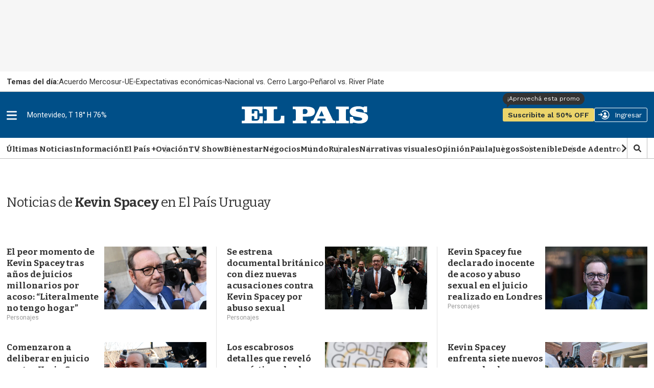

--- FILE ---
content_type: text/html
request_url: https://api.ironfunnel.com/globalid?pixel=bqw0an&visitor=d193ffe7-8273-472b-b07f-4ef69743f364_temp
body_size: 23
content:

            <!DOCTYPE html>
            <html lang="en">
            <head>
                <meta charset="UTF-8">
                <meta name="viewport" content="width=device-width, initial-scale=1.0">
                <title>IF</title>
            </head>            
            <body>
                <script>
                    window.onload = function() {
                        window.parent.postMessage('d193ffe7-8273-472b-b07f-4ef69743f364', '*');
                    };
                </script>
            </body>
            </html>
        

--- FILE ---
content_type: text/html
request_url: https://api.ironfunnel.com/globalid?pixel=bqw0an&visitor=30d35b8d-5cf6-42a0-bf94-971679c3b2ae_temp
body_size: -95
content:

            <!DOCTYPE html>
            <html lang="en">
            <head>
                <meta charset="UTF-8">
                <meta name="viewport" content="width=device-width, initial-scale=1.0">
                <title>IF</title>
            </head>            
            <body>
                <script>
                    window.onload = function() {
                        window.parent.postMessage('d193ffe7-8273-472b-b07f-4ef69743f364', '*');
                    };
                </script>
            </body>
            </html>
        

--- FILE ---
content_type: application/javascript; charset=utf-8
request_url: https://fundingchoicesmessages.google.com/f/AGSKWxUET-LIpFK9PUIyC5BT3Jgj3iql2XJcDGQfxExKGwas4i4IBw931q-17of7wxjyBOdniv06F9sDTCVbKoOkiXR0GodjVRDDZBuiR8XE-HTzg8paHvZNyCWgqLP18fOZyMarW6kErPccgoPw9thHcUo-vVt6Xvgqw7yLuYxI5lIePwgwU7rBUXLmoQev/_/bannerdeliver.php.asp?coad/getarticleadvertimageservlet?/ad-format..ads5-
body_size: -1291
content:
window['456b3ef8-bc04-4ace-ab69-e60573e00165'] = true;

--- FILE ---
content_type: text/plain;charset=UTF-8
request_url: https://c.pub.network/v2/c
body_size: -263
content:
5760bac8-0a4b-4172-817d-0a7ecac724cd